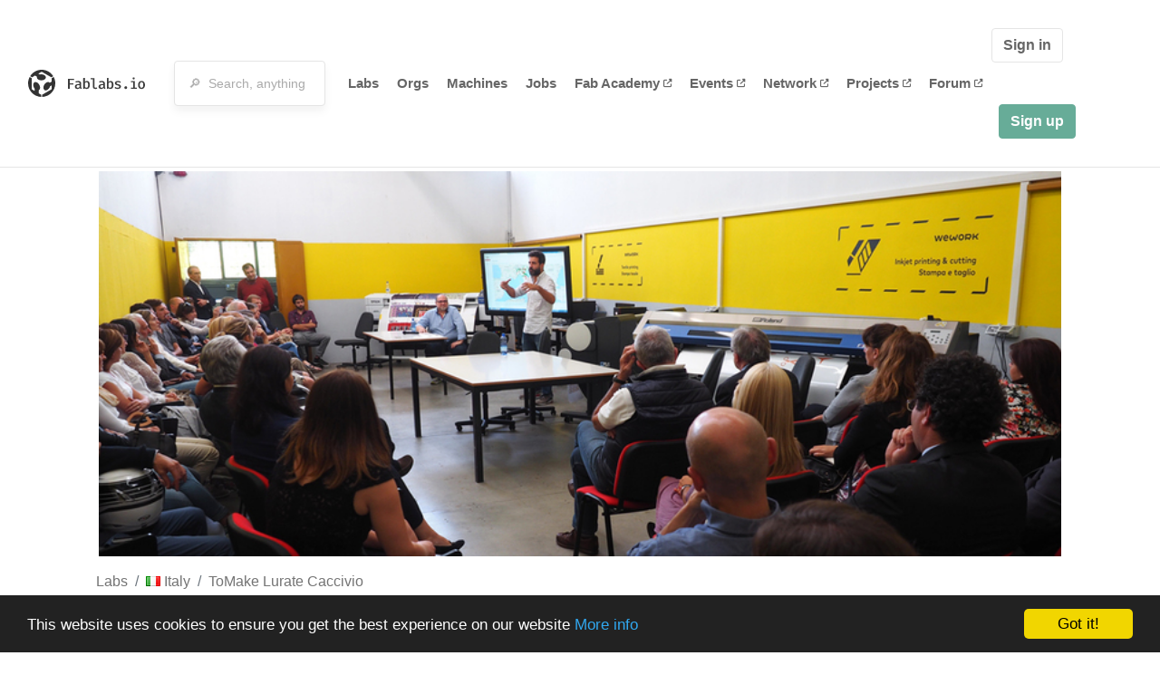

--- FILE ---
content_type: text/html; charset=utf-8
request_url: https://fablabs.io/labs/tomakeluratecaccivio?locale=ja
body_size: 18940
content:
<!DOCTYPE html>
<html lang='en' xmlns='http://www.w3.org/1999/xhtml' xmlns:fb='http://www.facebook.com/2008/fbml' xmlns:og='http://ogp.me/ns#'>
<head>
<title>ToMake Lurate Caccivio | FabLabs</title>
<base target='_parent'>
<meta charset='utf-8'>
<meta content='width=device-width, initial-scale=1.0, user-scalable=no' name='viewport'>
<meta content='ToMake Lurate Caccivio | FabLabs' property='og:title'>
<meta content='FabLabs.io - The Fab Lab Network' property='og:site_name'>
<meta content='https://fablabs.io/labs/tomakeluratecaccivio?locale=ja' property='og:url'>
<meta content='/media/W1siZiIsIjIwMTcvMTEvMjAvMTUvNTYvMTIvZDAyOTFhNTctZWE2Ny00NzQyLTgyMWUtNmI5YzVhOWJlNDA1L3RvbWFjaGUgY2lyY29sYXJlLnBuZyJdLFsicCIsInRodW1iIiwiMzAweDMwMCJdXQ/tomache%20circolare.png?sha=0bde62d54c7a4591' property='og:image'>
<meta content='ToMake è uno spazio basato sulla filosofia dei Fab lab (Fabrication Laboratory), attrezzato con macchine e strumenti controllati da computers (stampanti 3D, lasercut, plotter da stampa e taglio, fresa 4 assi, Arduino, Scanner 3D, … ), dove persone o gruppi progettano, sviluppano e realizzano oggetti concreti. Nel Fablab la manualità si sposa con la tecnologia e la teoria è molto integrata con la pratica, come spesso accade nel laboratorio, nell’officina, nella fabbrica, nella bottega. Per i giovani è un&#39;ottima situazione per apprendere, una palestra per allenare la mente e la manualità. Per gli artigiani tecnologici e le imprese un&#39;occasione per sperimentare, prototipare, condividere. Per le persone un luogo dove praticare il “do it yourself” e diventare un maker.
ToMake nasce per contribuire a coltivare e diffondere, in questo territorio connotato da una forte vocazione manifatturiera, una nuova visione della tecnologia e dell’artigianalità, la storica propensione al fare dei suoi abitanti, dare spazio al desiderio di rinnovamento delle giovani generazioni, dei luoghi e delle modalità di apprendimento.' property='og:description'>

<meta content='1349222175' property='fb:admins'>
<script src="/assets/application-a5ef7dc0daafce7937ac040a70f2218748921d4caefc4d052181fd930d0f070f.js" data-turbolinks-track="true"></script>
<link href='https://fablabs.io/labs/tomakeluratecaccivio' rel='canonical'>
<link href='https://api.mapbox.com/mapbox.js/v3.0.1/mapbox.css' rel='stylesheet'>
<script src="https://api.mapbox.com/mapbox.js/v3.0.1/mapbox.js"></script>
<!-- Load chartkick + char.js bundle via CDN -->
<script src="https://cdnjs.cloudflare.com/ajax/libs/chartkick/2.3.0/chartkick.js" integrity="sha512-vb5WQQcLnuPF84N6gRb9OBxe9AvY+rb04YwZIf66g7GImHwUv/u/gILQGrHRdW9BLideA5cA4OZbrFyWjswIcA==" crossorigin="anonymous"></script>
<script src="https://cdnjs.cloudflare.com/ajax/libs/Chart.js/2.9.4/Chart.bundle.js" integrity="sha512-zO8oeHCxetPn1Hd9PdDleg5Tw1bAaP0YmNvPY8CwcRyUk7d7/+nyElmFrB6f7vg4f7Fv4sui1mcep8RIEShczg==" crossorigin="anonymous"></script>
<link rel="stylesheet" media="screen" href="//fonts.googleapis.com/css?family=Open+Sans:400|Montserrat" />
<link rel="stylesheet" media="all" href="/assets/application-92f5452be3930d9d18850d57be598dbfde03ddf6b791a6310713d54b0d70546b.css" data-turbolinks-track="true" />
<link href='/humans.txt' rel='author' type='text/plain'>
<meta name="csrf-param" content="authenticity_token" />
<meta name="csrf-token" content="DnTG_I3lZEwSCmTwFUhMRTAaQo1RFCccucex0IlWkzGOc5pMj6nqo3lGBaOxSLxe7cBlnMfTr6N_aBYilGcXOA" />
<!-- Hotjar Tracking Code for https://fablabs.io/ -->
<script>
  (function(h,o,t,j,a,r){
    h.hj=h.hj||function(){(h.hj.q=h.hj.q||[]).push(arguments)};
      h._hjSettings={hjid:2282890,hjsv:6};
        a=o.getElementsByTagName('head')[0];
        r=o.createElement('script');r.async=1;
        r.src=t+h._hjSettings.hjid+j+h._hjSettings.hjsv;
        a.appendChild(r);
    })(window,document,'https://static.hotjar.com/c/hotjar-','.js?sv=');
</script>

</head>

<body class='production c-labs a-show '>

<nav class='navbar navbar-custom navbar-expand-lg' role='navigation'>
<div class='container-fluid'>
<a class="navbar-brand" href="/"><img alt="fablabs.io" src="/assets/logo-78c5ba6a9895eaf5debdd08d9856b62703ebf0658507f6972742505cb1f75a7b.svg" />
</a><button aria-controls='navbar' aria-expanded='false' aria-label='Toggle navigation' class='mt-0 navbar-toggler' data-target='#navbar' data-toggle='collapse' type='button'>
<i class='fa fa-bars fa-lg'></i>
</button>
<div class='collapse navbar-collapse' id='navbar'>
<form class="navbar-form" action="/search" accept-charset="UTF-8" method="get"><div class='form-group container-fluid mb-0'>
<input type="text" name="query" id="search-box" class="form-control" autocomplete="off" placeholder="🔎  Search, anything" />
<button hidden type='submit'>Search</button>
</div>
</form><ul class='navbar-nav'>
<li class='nav-item'>
<a class="nav-link" href="/labs">Labs</a>
</li>
<li class='nav-item'>
<a class="nav-link" href="/organizations">Orgs</a>
</li>
<li class='nav-item'>
<a class="nav-link" href="/machines">Machines</a>
</li>
<li class='nav-item'>
<a class="nav-link" href="/jobs">Jobs</a>
</li>
<li class='nav-item'>
<a target="_blank" class="nav-link" href="https://fabacademy.org/">Fab&nbsp;Academy
<i class="fa-solid fa-up-right-from-square fa-2xs ml-1" aria-hidden="true"></i>
</a></li>
<li class='nav-item'>
<a target="_blank" class="nav-link" href="https://fabevent.org/">Events
<i class="fa-solid fa-up-right-from-square fa-2xs ml-1" aria-hidden="true"></i>
</a></li>
<li class='nav-item'>
<a target="_blank" class="nav-link" href="https://live.fablabs.io/">Network
<i class="fa-solid fa-up-right-from-square fa-2xs ml-1" aria-hidden="true"></i>
</a></li>
<li class='nav-item'>
<a target="_blank" class="nav-link" href="https://projects.fablabs.io">Projects
<i class="fa-solid fa-up-right-from-square fa-2xs ml-1" aria-hidden="true"></i>
</a></li>
<li class='nav-item'>
<a target="_blank" class="nav-link" href="https://forum.fablabs.io">Forum
<i class="fa-solid fa-up-right-from-square fa-2xs ml-1" aria-hidden="true"></i>
</a></li>
</ul>
<ul class='nav navbar-nav ml-auto'>
<li class='navbar-btn'>
<a class="btn btn-default w-100" href="/signin">Sign in</a>
</li>
<li class='navbar-btn'>
<a class="btn btn-primary w-100" href="/signup">Sign up</a>
</li>
<li class='navbar-btn'></li>
</ul>
</div>
</div>
</nav>

<div id='main'>
<div class='container' itemscope itemtype='http://data-vocabulary.org/Organization'>
<img class="big-picture" itemprop="image" src="/media/W1siZiIsIjIwMTcvMDEvMjgvMTQvMDMvMDAvNjBiZjhmYmQtZGZlYi00NTBmLWJmOGUtMjk0ODUwMDU1ZmFlL1dlV29yayBMdXJhdGUgQ2FjY2l2aW8uanBnIl0sWyJwIiwidGh1bWIiLCI4MDB4Il1d/WeWork%20Lurate%20Caccivio.jpg?sha=0622fe662073693b" />
<div class='row'>
<ol class='breadcrumb'>
<li class='breadcrumb-item'>
<a href="/labs">Labs</a>
</li>
<li class='breadcrumb-item'>
<a href="/labs?q%5Bcountry_code_eq%5D=IT"><span class='flag flag-it'></span>
Italy
<span class='microdata' itemprop='country'>IT</span>
</a></li>
<li class='breadcrumb-item'>
<a href="/labs/tomakeluratecaccivio">ToMake Lurate Caccivio</a>
</li>
</ol>

</div>
<div class='row'>
<div class='bio col-12'><div class='row'>
<div class='mr-4 float-left'>
<a href="/labs/tomakeluratecaccivio"><img class="big avatar" itemprop="logo" src="/media/W1siZiIsIjIwMTcvMTEvMjAvMTUvNTYvMTIvZDAyOTFhNTctZWE2Ny00NzQyLTgyMWUtNmI5YzVhOWJlNDA1L3RvbWFjaGUgY2lyY29sYXJlLnBuZyJdLFsicCIsInRodW1iIiwiMTE4eDExOCMiXV0/tomache%20circolare.png?sha=0500188440f56267" />
</a></div>
<div class='pt-2 float-left'>
<div class='text-large' itemprop='name'>ToMake Lurate Caccivio</div>
<div class='microdata' itemprop='url'>https://fablabs.io/labs/tomakeluratecaccivio</div>
<div class='lab-contact-details'>
<h5>
<div class='lab-address' itemprop='address'>Largo caduti della pace, Lurate Caccivio, IT/CO/Lurate Caccivio, 22075, Italy</div>
</h5>
<div class='text-small'>
<span class='lab-phone mr-2'>
<i class="fa-solid fa-phone" aria-hidden="true"></i>
<span itemprop='telephone'>+39031491541</span>
</span>
<span class='lab-email'>
<i class="fa-solid fa-envelope" aria-hidden="true"></i>
<span itemprop='email'><a href="mailto:lurate_caccivio@tomakefablab.it">lurate_caccivio@tomakefablab.it</a></span>
<div class='ml-auto mt-3'></div>
</span>
</div>
</div>
</div>
</div>
</div>
</div>
<div class='divider mt-3'></div>
<div class='row'>
<div class='col-lg-8'>
<div class='text-large'>Lab Details</div>
<h5>Lab tags:</h5>

</div>
<div class='col-lg-4'>
<div class='text-large'>
Nearby labs
</div>
</div>
</div>
<div class='divider'></div>
<div class='row'>
<div class='col-lg-8'>
<div class='lab-description' itemprop='description'><p>ToMake è uno spazio basato sulla filosofia dei Fab lab (Fabrication Laboratory), attrezzato con macchine e strumenti controllati da computers (stampanti 3D, lasercut, plotter da stampa e taglio, fresa 4 assi, Arduino, Scanner 3D, … ), dove persone o gruppi progettano, sviluppano e realizzano oggetti concreti. Nel Fablab la manualità si sposa con la tecnologia e la teoria è molto integrata con la pratica, come spesso accade nel laboratorio, nell’officina, nella fabbrica, nella bottega. Per i giovani è un'ottima situazione per apprendere, una palestra per allenare la mente e la manualità. Per gli artigiani tecnologici e le imprese un'occasione per sperimentare, prototipare, condividere. Per le persone un luogo dove praticare il “do it yourself” e diventare un maker.
<br />ToMake nasce per contribuire a coltivare e diffondere, in questo territorio connotato da una forte vocazione manifatturiera, una nuova visione della tecnologia e dell’artigianalità, la storica propensione al fare dei suoi abitanti, dare spazio al desiderio di rinnovamento delle giovani generazioni, dei luoghi e delle modalità di apprendimento.</p></div>
<h5>Links</h5>
<ul class='lab-links'>
<li class='lab-link'>
<a target="_blank" href="http://www.tomakefablab.it"><span class='url' itemprop='sameAs'>http://www.tomakefablab.it</span>
</a></li>
</ul>

<div class='text-large'>
Lab Capabilities
</div>
<ul class='capabilities'>
<li>3D printing</li>
<li>CNC-Milling</li>
<li>Circuit production</li>
<li>Laser</li>
<li>Precision milling</li>
<li>Vinyl cutting</li>
</ul>

</div>
<div class='col-lg-4 sidebar'>
<div class='list-item-small-wrapper'>
<a class="list-item-small-image" href="/labs/faberlabvarese"><img src="/media/W1siZmYiLCJwdWJsaWMvZGVmYXVsdC1sYWItYXZhdGFyLnBuZyJdLFsicCIsInRodW1iIiwiOTB4OTAjIl1d/default-lab-avatar.png?sha=128f970e6eb82921" />
</a><div class='list-item-small-content'>
<a class="text-medium" href="/labs/faberlabvarese">FaberLab Varese</a>
<div class='text-small'>11km away</div>
</div>
</div>
<div class='list-item-small-wrapper'>
<a class="list-item-small-image" href="/labs/tomakefablab"><img src="/media/W1siZiIsIjIwMTcvMTEvMjAvMTUvNTgvMzQvNmNkYTFjYjktYjA1NC00Njc2LWJmY2YtYzhhMTdhNzMzOGViL3RvbWFjaGUgY2lyY29sYXJlLnBuZyJdLFsicCIsInRodW1iIiwiOTB4OTAjIl1d/tomache%20circolare.png?sha=7553853bdbd7cc0c" />
</a><div class='list-item-small-content'>
<a class="text-medium" href="/labs/tomakefablab">ToMake Cantù</a>
<div class='text-small'>12km away</div>
</div>
</div>
<div class='list-item-small-wrapper'>
<a class="list-item-small-image" href="/labs/fablabvarese"><img src="/media/W1siZiIsIjIwMTcvMDEvMjgvMTEvMTMvMzEvOWRiZGY5YWMtYTg3Yy00Mjk2LWI3MDYtM2ZjYjEyMDM2OWFjL0ZhYmxhYiBWYXJlc2UuanBnIl0sWyJwIiwidGh1bWIiLCI5MHg5MCMiXV0/Fablab%20Varese.jpg?sha=d43c42029b9fdde1" />
</a><div class='list-item-small-content'>
<a class="text-medium" href="/labs/fablabvarese">Fablab Varese</a>
<div class='text-small'>19km away</div>
</div>
</div>
<div class='list-item-small-wrapper'>
<a class="list-item-small-image" href="/labs/fablabsupsilugano"><img src="/media/W1siZiIsIjIwMTkvMDkvMjYvMTcvMTMvMTAvNDAyZGI3NDgtNzkxZS00MDNlLTg1N2MtMDk0NGUxNGUyMTlkLzhBNkY1QUQ2OTM0QkE1RTQgY29weS5wbmciXSxbInAiLCJ0aHVtYiIsIjkweDkwIyJdXQ/8A6F5AD6934BA5E4%20copy.png?sha=f1b51b1c5c7c9467" />
</a><div class='list-item-small-content'>
<a class="text-medium" href="/labs/fablabsupsilugano">FabLab SUPSI </a>
<div class='text-small'>30km away</div>
</div>
</div>
<div class='list-item-small-wrapper'>
<a class="list-item-small-image" href="/labs/fablabmilano"><img src="/media/W1siZiIsIjIwMTcvMDEvMjgvMTEvMzAvNTYvMzU5OGExMjAtZTRmZC00MTY0LWIxOTUtNGZlYmZiZjZlMTMxL0ZhYkxhYk1pbGFubyAtIEZhcmUgbGUgSWRlZS5qcGciXSxbInAiLCJ0aHVtYiIsIjkweDkwIyJdXQ/FabLabMilano%20-%20Fare%20le%20Idee.jpg?sha=15cb89c229069075" />
</a><div class='list-item-small-content'>
<a class="text-medium" href="/labs/fablabmilano">FabLabMilano - Fare le Idee</a>
<div class='text-small'>33km away</div>
</div>
</div>

</div>
</div>
<div class='divider'></div>
<div class='row'>
<div class='col-lg-12'>
<div class='text-large'>
Employees
</div>
<div class='row mt-3'>
<div class='col-md-4'>
<div class='list-item-small-wrapper' itemscope itemtype='http://data-vocabulary.org/Person'>
<img class="list-item-small-image" src="https://gravatar.com/avatar/fa43d93a4ab9b0cfa910811418232bd1.png?s=150&amp;d=https%3A%2F%2Fwww.fablabs.io%2Fdefault-user-avatar.png" />
<div class='list-item-small-content'>
<a class="text-medium" href="/users/emillefanti"><span class='first_name' itemprop='givenName'>Enrico</span>
<span class='last_name' itemprop='familyName'>Millefanti</span>
</a><div class='text-small' itemprop='jobTitle'>Enfapi Como</div>
</div>
</div>
</div>
</div>
<div class='container mt-3 mb-3'>
<div class='row'>
<a class="btn btn-primary" href="/labs/tomakeluratecaccivio/employees/new"><i class="fa-regular fa-square-check" aria-hidden="true"></i>
I work here
</a></div>
</div>

</div>
</div>
<div class='divider'></div>
<div class='row'>
<div class='col-lg-12'>
<div class='text-large'>
Upcoming Events
</div>
<ul>
</ul>
<div class='container mt-3 mb-3'>
<div class='row'>
<a class="btn btn-primary" href="/labs/tomakeluratecaccivio/events">See all events
</a></div>
</div>

</div>
</div>
<div class='row mt-5'>
<div class='col-lg-12'>
<h3>Discuss this Lab on forum.fablabs.io</h3>

      <div id='discourse-comments'></div>
      <script type="text/javascript">
        DiscourseEmbed = { discourseUrl: "https://forum.fablabs.io/",
                          topicId: 319 };

        (function() {
          var d = document.createElement('script'); d.type = 'text/javascript'; d.async = true;
          d.src = DiscourseEmbed.discourseUrl + 'javascripts/embed.js';
          (document.getElementsByTagName('head')[0] || document.getElementsByTagName('body')[0]).appendChild(d);
        })();
      </script>
    
</div>
</div>
</div>

</div>

    <!-- Begin Cookie Consent plugin by Silktide - http://silktide.com/cookieconsent -->
    <script type="text/javascript">
        window.cookieconsent_options = {"message":"This website uses cookies to ensure you get the best experience on our website","dismiss":"Got it!","learnMore":"More info","link":"/cookie-policy","theme":"dark-bottom"};
    </script>

    <script type="text/javascript" src="//cdnjs.cloudflare.com/ajax/libs/cookieconsent2/1.0.10/cookieconsent.min.js"></script>
    <!-- End Cookie Consent plugin -->
    
<footer>
<div class='container footer-links'>
<div class='row'>
<div class='col-md-4'>
<a href='https://distributeddesign.eu/' target='_blank'><img class="img-fluid" alt="Co-funded by the Creative Europe programme of the European Union" src="/assets/home/DDMP_Logo_EU_large_black-2c3aa7f7ded9e5eb8a33fb5cbd911784881d062599fbaf391912e6d519fa3350.png" /></a>
<br>
<a href='https://fabfoundation.org/' target='_blank'><img alt="Fab Foundation" class="img-fluid mb-3" src="/assets/home/fabfnd-5889231883a71b5cdf0e3d31b34375a00ce9f11ef0f54683e113c60248d3b93c.png" /></a>
<br>
</div>
<div class='col-md-4 mb-3'>
<ul>
<li><a href="/labs">Labs List</a></li>
<li><a href="/labs/map">Labs Map</a></li>
<li><a href="/about">About</a></li>
<li><a target="_blank" href="https://docs.fablabs.io/">API Documentation</a></li>
<li><a target="_blank" href="https://forum.fablabs.io/">Forum</a></li>
<li><a href="http://www.fabfoundation.org">The Fab Foundation</a></li>
<li><a href="/cookie-policy">Cookie Policy</a></li>
<li><a href="/privacy-policy">Privacy Policy</a></li>
<li><a href="/tos">Terms of Service</a></li>
</ul>
<br>
</div>
<div class='col-md-4 mb-3'>
<ul class='locales'>
<li><a href="/labs/tomakeluratecaccivio?locale=de">Deutsch</a></li>
<li><a href="/labs/tomakeluratecaccivio?locale=en">English</a></li>
<li><a href="/labs/tomakeluratecaccivio?locale=es">Español</a></li>
<li><a href="/labs/tomakeluratecaccivio?locale=fr">Français</a></li>
<li><a href="/labs/tomakeluratecaccivio?locale=it">Italiano</a></li>
<li><a href="/labs/tomakeluratecaccivio?locale=nl">Nederlands</a></li>
<li><a href="/labs/tomakeluratecaccivio?locale=pt">Português</a></li>
<li><a class="text-primary" href="/labs/tomakeluratecaccivio?locale=ja">日本語</a></li>
</ul>
</div>
</div>
</div>
</footer>
<!-- Global site tag (gtag.js) - Google Analytics -->
<script async src="https://www.googletagmanager.com/gtag/js?id=G-09ZXL8GBRW"></script>
<script>
  window.dataLayer = window.dataLayer || [];
  function gtag(){dataLayer.push(arguments);}
  gtag('js', new Date());
  gtag('config', 'G-09ZXL8GBRW');
</script>

<div aria-labelledby='How can we help you?' class='modal fade' id='get-help-text' role='dialog' tabindex='-1'>
<div class='modal-dialog' role='document'>
<div class='modal-content'>
<div class='modal-header'>
<h4 class='modal-title'>How can we help you?</h4>
<button aria-label='Close' class='close' data-dismiss='modal' type='button'>
<span aria-hidden='true'>×</span>
</button>
</div>
<div class='modal-body'>
<h5>Welcome to fablabs.io!</h5>
<p>
Here are few suggestions about how we can help you and how you can participate
and talk with us if you have any question or problem regarding the Fablabs.io
platform.
</p>
<hr>
<h5>Discuss with the community</h5>
<p>
You can ask for support to the administrators and the whole community
in the Fablabs.io Discuss section within the
<a href='https://forum.fablabs.io/c/site-feedback'>Site feedback category</a>.
<a href='https://forum.fablabs.io/c/site-feedback'>Site feedback category</a>
we would also love to hear your ideas and suggestions regarding Fablabs.io,
its features, development, how it works and how we can improve it.
</p>
<a class='button' href='https://forum.fablabs.io/c/site-feedback'>Discuss with the community</a>
<hr>
<h5>Help with the technical development on GitHub</h5>
<p>
If you have instead messages regarding the technical development or bugs
of the platform, we would ask you to discuss these on the Fablabs.io repositories
on GitHub (Fablabs.io is free/open source software!) at
<a href='https://github.com/fablabbcn/fablabs'>https://github.com/fablabbcn/fablabs</a>.
</p>
<a class='button' href='https://github.com/fablabbcn/fablabs'>Join the development</a>
<hr>
<h5>E-mail the administrators</h5>
<p>
If you need instead to contact the administrators of Fablabs.io, please
write to
<a href='mailto:webmasters@fablabs.io'>webmasters@fablabs.io</a>.
</p>
<a class='button' href='mailto:webmasters@fablabs.io'>Write an e-mail to the administrators</a>
</div>
</div>
</div>
</div>
<button class='get-help btn btn-primary btn-sm' data-target='#get-help-text' data-toggle='modal' type='button'>
<i class="fa-regular fa-circle-question" aria-hidden="true"></i>
Get help
</button>


</body>
</html>
